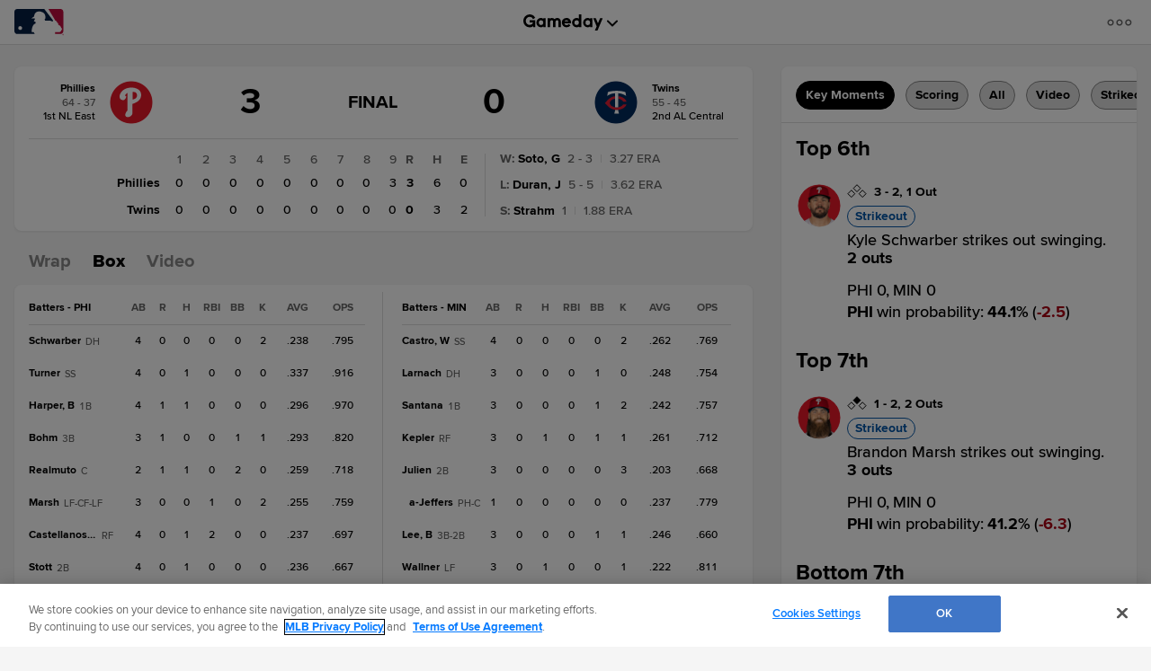

--- FILE ---
content_type: text/html; charset=utf-8
request_url: https://www.google.com/recaptcha/api2/aframe
body_size: 172
content:
<!DOCTYPE HTML><html><head><meta http-equiv="content-type" content="text/html; charset=UTF-8"></head><body><script nonce="h1dPVJD8F7ljer59So6_wg">/** Anti-fraud and anti-abuse applications only. See google.com/recaptcha */ try{var clients={'sodar':'https://pagead2.googlesyndication.com/pagead/sodar?'};window.addEventListener("message",function(a){try{if(a.source===window.parent){var b=JSON.parse(a.data);var c=clients[b['id']];if(c){var d=document.createElement('img');d.src=c+b['params']+'&rc='+(localStorage.getItem("rc::a")?sessionStorage.getItem("rc::b"):"");window.document.body.appendChild(d);sessionStorage.setItem("rc::e",parseInt(sessionStorage.getItem("rc::e")||0)+1);localStorage.setItem("rc::h",'1768787220106');}}}catch(b){}});window.parent.postMessage("_grecaptcha_ready", "*");}catch(b){}</script></body></html>

--- FILE ---
content_type: application/x-javascript;charset=utf-8
request_url: https://ans.mlb.com/id?d_visid_ver=3.0.0&d_fieldgroup=A&mcorgid=A65F776A5245B01B0A490D44%40AdobeOrg&mid=74260336588768971838566524406910158005&ts=1768787197594
body_size: -41
content:
{"mid":"74260336588768971838566524406910158005"}

--- FILE ---
content_type: text/javascript; charset=utf-8
request_url: https://app.link/_r?sdk=web2.86.5&branch_key=key_live_bkvscqeDusZjTIJsWaQp9blcusf4W75N&callback=branch_callback__0
body_size: 72
content:
/**/ typeof branch_callback__0 === 'function' && branch_callback__0("1541612141800455418");